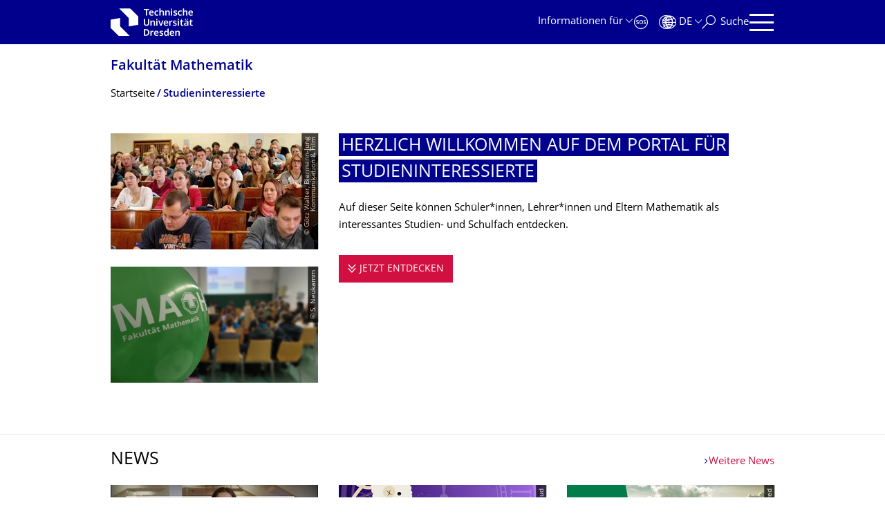

--- FILE ---
content_type: text/html;charset=utf-8
request_url: https://tu-dresden.de/mn/math/studieninteressierte
body_size: 14114
content:
<!DOCTYPE html>
<html xmlns="http://www.w3.org/1999/xhtml" lang="de" xml:lang="de">
<head><meta http-equiv="Content-Type" content="text/html; charset=UTF-8" />
    <meta charset="utf-8" />
    <title>Für Studieninteressierte — Fakultät Mathematik — TU Dresden</title>
    <meta name="viewport" content="width=device-width, initial-scale=1.0" />
    <meta name="format-detection" content="telephone=no" />

    <meta name="theme-color" content="#00008c" />
<meta content="summary_large_image" name="twitter:card" /><meta content="TU Dresden" property="og:site_name" /><meta content="Für Studieninteressierte" property="og:title" /><meta content="website" property="og:type" /><meta content="@tudresden_de" name="twitter:site" /><meta content="1087848551262919" property="fb:app_id" /><meta content="https://www.facebook.com/1087848551262919" property="og:article:publisher" /><meta content="" property="og:description" /><meta content="https://tu-dresden.de/mn/math/studieninteressierte?set_language=de" property="og:url" /><meta content="https://tu-dresden.de/++theme++tud.theme.webcms2/img/tud_logo_og_square.png" property="og:image" /><meta content="417" property="og:image:width" /><meta content="417" property="og:image:height" /><meta content="Logo: Technische Universität Dresden" property="og:image:alt" /><meta content="image/png" property="og:image:type" /><meta name="description" content="Alles in einer interaktiven Gedankenwelt: MatheMindMap&#13;&#10;Alles auf einen Blick: Die Fakultät Mathematik auf YouTube&#13;&#10;Alles in einem Dokument: Studienbroschüre Mathematik&#13;&#10;Programme für Schüler*innen …" /><meta name="DC.format" content="text/plain" /><meta name="DC.type" content="StartpageStandard" /><meta name="DC.date.valid_range" content="2016/05/24 - " /><meta name="DC.date.modified" content="2018-12-20T15:34:04+01:00" /><meta name="DC.date.created" content="2016-04-01T10:42:51+01:00" /><meta name="DC.language" content="de" /><meta name="viewport" content="width=device-width, initial-scale=1.0" /><link rel="stylesheet" href="https://tu-dresden.de/++plone++production/++unique++2025-12-11T21:53:02.664265/default.css" data-bundle="production" /><link rel="stylesheet" href="https://tu-dresden.de/++theme++tud.theme.webcms2/css/common.css?version=None" data-bundle="tud.theme.webcms2-webpack-common-css" /><link rel="stylesheet" href="https://tu-dresden.de/++plone++static/++unique++2024-11-11%2023%3A39%3A45.815496/plone-legacy-compiled.css" data-bundle="plone-legacy" /><link rel="canonical" href="https://tu-dresden.de/mn/math/studieninteressierte" /><link rel="shortcut icon" type="image/x-icon" href="https://tu-dresden.de/favicon.ico" /><link rel="apple-touch-icon" href="https://tu-dresden.de/touch_icon.png" /><link rel="search" href="https://tu-dresden.de/@@search" title="Website durchsuchen" /><meta name="generator" content="Plone - http://plone.com" /><script type="text/javascript">var PORTAL_URL='https://tu-dresden.de';var PORTAL_SETTINGS={current_language:'de',default_language:'de'},WEBCMS_VERSION='c1cbc9f90c8822ab626217f3b7d2facf1f7bc19e';</script><script type="text/javascript">window.localStorage&&window.localStorage.getItem('WEBCMS')!=WEBCMS_VERSION&&(window.localStorage.clear(),window.localStorage.setItem('WEBCMS',WEBCMS_VERSION))</script><script type="text/javascript" src="https://tu-dresden.de/++plone++production/++unique++2025-12-11T21:53:02.664265/default.js" data-bundle="production"></script><script type="text/javascript" src="https://tu-dresden.de/++plone++static/++unique++2024-11-11%2023%3A39%3A45.815496/plone-legacy-compiled.js" data-bundle="plone-legacy"></script><meta content="https://tu-dresden.de/mn/math/ressourcen/bilder/forschung/Mathe_10_Goetz_Walter_c_Biermann-Jung_Kommunikation-Film.jpg/@@images/e88eb751-bc29-4988-bb50-a8cc6df22138.jpeg" property="og:image" /><meta content="Seminar" property="og:image:alt" /><meta content="https://tu-dresden.de/mn/math/studieninteressierte/ressourcen/bilder/Mathe-Ballon.png/@@images/8248781b-505f-4a9b-aa87-92e37b83eda7.png" property="og:image" /><meta content="Mathematik Ballon" property="og:image:alt" /><meta content="https://tu-dresden.de/mn/ressourcen/bilder/mathematik/Mathe_3.jpg/@@images/c9971f5d-fcd5-4c74-894d-e55d5398f053.jpeg" property="og:image" /><meta content="Mathe Studenten" property="og:image:alt" /></head>
<body class="frontend icons-on portaltype-startpagestandard section-mn site-TUD subsection-math subsection-math-studieninteressierte subsection-math-studieninteressierte-startseite template-view_startpage thumbs-on userrole-anonymous viewpermission-view" dir="ltr" data-portal-url="https://tu-dresden.de" data-base-url="https://tu-dresden.de/mn/math/studieninteressierte/startseite" data-view-url="https://tu-dresden.de/mn/math/studieninteressierte/startseite" data-i18ncatalogurl="https://tu-dresden.de/plonejsi18n" data-pat-plone-modal="" data-pat-structureupdater="" data-pat-upload="" data-pat-pickadate="{&quot;selectYears&quot;: 200}"><div id="body-wrapper">
<div id="skiplinks">
        <ul>
            <li>
                <a class="show-on-focus show-for-large" href="#navigation-panel" data-collapse="" data-open="navigation-panel">Zur Hauptnavigation springen</a>
                <a class="show-on-focus hide-for-large" href="#navigation-panel" data-collapse="" data-open="variable-header-container">Zur Hauptnavigation springen</a>
            </li>
            <li>
                <a href="#navigation-search" data-collapse="" data-open="navigation-search" class="show-on-focus">Zur Suche springen</a>
            </li>
            <li>
                <a href="#main" class="show-on-focus">Zum Inhalt springen</a>
            </li>
        </ul>
    </div>
<div id="blur"></div>
<header role="banner" id="header">
    <div class="row column">
        <div id="portal-header">
            <div id="portal-logo">
        <a href="https://tu-dresden.de" title="Technische Universität Dresden">
            <img class="white" src="https://tu-dresden.de/++theme++tud.theme.webcms2/img/tud-logo-white-2025-v2.svg" alt="Logo: Technische Universität Dresden" />
        </a>
    </div>
            <div id="variable-header-container-button" class="nav-button hide-for-large">
                <button data-toggle="variable-header-container" class="navigation" title="Navigation" aria-label=""><span class="nav-icon" data-toggler=".aria-expanded" aria-label="Navigation">
                    <span class="icon-bar"></span>
                    <span class="icon-bar"></span>
                    <span class="icon-bar"></span>
                    <span class="icon-bar"></span>
                </span><span class="icon-bar"></span><span class="icon-bar"></span><span class="icon-bar"></span><span class="icon-bar"></span></button>
            </div>
            <div id="variable-header-container" data-toggler="" data-animate="slide-in-right slide-out-right" data-close-on-click="true">
                <div class="wrapper"><div class="variable-header-item item-targetgroups">
    <div id="navigation-targetgroups-button" class="nav-button nav-menu-button nav-button-underline">
        <button data-toggle="navigation-targetgroups" data-toggler-group="nav-bar">
            <span>Informationen für</span>
        </button>
    </div>
    <div id="navigation-targetgroups" class="nav-menu nav-panel" data-animation="slide-vertical" data-toggler=".open" data-close-on-click="true">
        <div class="nav-panel-content">
            <ul>
                
                    
                    <li id="prospective_students">
                        <a href="https://tu-dresden.de/studium/vor-dem-studium" title="Studieninteressierte">Studieninteressierte</a>
                    </li>
                
                    
                    <li id="students">
                        <a href="https://tu-dresden.de/studium/im-studium" title="Studierende">Studierende</a>
                    </li>
                
                    
                    <li id="partners">
                        <a href="https://tu-dresden.de/kooperation/kooperationsmoeglichkeiten" title="Kooperationspartner:innen">Kooperationspartner:innen</a>
                    </li>
                
                    
                    <li id="jobseekers">
                        <a href="https://tu-dresden.de/tu-dresden/arbeiten-an-der-tud" title="Jobinteressierte">Jobinteressierte</a>
                    </li>
                
                    
                    <li id="employees">
                        <a href="https://intranet.tu-dresden.de" title="Mitarbeitende">Mitarbeitende</a>
                    </li>
                
                    
                    <li id="press">
                        <a href="https://tu-dresden.de/tu-dresden/newsportal/medien" title="Medien">Medien</a>
                    </li>
                
            </ul>
        </div>
    </div>
</div><div id="navigation-shortcuts" class="variable-header-item item-shortcuts">
        
            <div class="nav-button nav-button-invert" id="navigation-emergency">
                <a href="https://tu-dresden.de/tu-dresden/kontakte-services/notfallkontakte" title="Notfall" aria-label="Notfall" class="emergency">
                </a>
            </div>
        
            <div class="nav-button nav-button-invert" id="navigation-accessibility">
                <a href="https://tu-dresden.de/barrierefreiheit" title="Barrierefreiheit" aria-label="Barrierefreiheit" class="accessibility">
                </a>
            </div>
        
    </div><div class="variable-header-item item-language">
        
        <div id="navigation-languages-button" class="nav-button nav-menu-button nav-button-underline">
            <button class="language" data-toggle="navigation-languages" data-toggler-group="nav-bar" aria-label="Sprache Deutsch ausgewählt">
                <span>De</span>
            </button>
        </div>
        <div id="navigation-languages" class="nav-menu nav-panel" data-animation="slide-vertical" data-toggler=".open" data-close-on-click="true">
            <div class="nav-panel-content">
                <nav class="columns-12" role="navigation">
                    <ul id="portal-languageselector" aria-label="Sprache Deutsch ausgewählt">
                        
                            <li>
                                <a href="https://tu-dresden.de/mn/math/studieninteressierte?set_language=en" data-code="en" hreflang="en" lang="en" title="English" xml:lang="en">
                                    <span>English</span>
                                </a>
                            </li>
                        
                            <li class="active">
                                <a href="https://tu-dresden.de/mn/math/studieninteressierte?set_language=de" data-code="de" hreflang="de" lang="de" title="Deutsch" xml:lang="de">
                                    <span>Deutsch</span>
                                </a>
                            </li>
                        
                    </ul>
                </nav>
            </div>
        </div>
    </div><div class="variable-header-item item-search">
    <div id="navigation-search-button" class="nav-button nav-button-underline">
        <button class="search" data-toggle="navigation-search" data-toggler-group="nav-bar" aria-label="Suche">
            <span aria-hidden="true" class="show-for-large">Suche</span>
            <span aria-hidden="true" class="mobile-close">Zurück</span>
        </button>
    </div>
    <div id="navigation-search" data-animate="{&quot;medium down&quot;: &quot;slide-in-right slide-out-right&quot;, &quot;large up&quot;: &quot;slide-in-down slide-out-up&quot;}" data-toggler="" data-close-on-click="true">
        <div class="nav-panel-content">
                <form id="livesearch" role="search" class="search-form" action="https://tu-dresden.de/mn/math/@@search">
                    <div class="input-group underline">
                        <label for="global-search" class="show-for-sr">Suche</label>
                        <input type="text" id="global-search" class="input-group-field" placeholder="Suchbegriff eingeben…" title="Suchbegriff eingeben…" name="SearchableText" />
                        
                        <div class="input-group-button">
                            <input type="submit" class="button" disabled="disabled" value="Suchen" />
                        </div>
                    </div>
                    <div class="input-group">
                        <div class="limited-search input-group-field">
                            <div class="checkboxes-group">
                                <input type="checkbox" name="search-limited" id="search-limited" value="searchbox_limited" checked="checked" />
                                <label for="search-limited">Suche beschränken auf<span> diese Fakultät</span></label>
                            </div>
                        </div>
                    </div>
                </form>
        </div>
    </div>
</div><div class="variable-header-item">
        <div id="navigation-panel-button" class="nav-button show-for-large">
            <button data-toggle="navigation-panel" class="navigation" title="Navigation">
                <span class="nav-icon" data-toggler=".aria-expanded" aria-label="Navigation">
                    <span class="icon-bar"></span>
                    <span class="icon-bar"></span>
                    <span class="icon-bar"></span>
                    <span class="icon-bar"></span>
                </span>
            </button>
        </div>
        <div id="navigation-panel" data-toggler="" data-animate="slide-in-right slide-out-right" data-close-on-click="true">
            <div class="wrapper">
                <div class="nav-panel-content small-12">
                    <script type="text/javascript">
                        var structure_path = {"id": "TUD_org", "url": "", "type": "Site Root", "children": [{"id": "mn", "url": "/mn", "type": "SchoolSection", "children": [{"title": {"de": "Fakult\u00e4t Mathematik", "en": "Faculty of Mathematics"}, "url": "/mn/math", "children": [], "active": true, "type": "FacultySection", "id": "math"}], "title": {"de": "Bereich Mathematik und Natur\u00adwissen\u00adschaften", "en": "School of Science"}}], "title": {"de": "Fakult\u00e4ten &amp; Einrichtungen", "en": "Faculties &amp; Units"}};
                    </script>
                    <nav id="navigation" aria-labelledby="navigation-panel-button">
                    </nav>
                </div>
            </div>

            <div id="navigation-loginoff-button" class="nav-button nav-button-underline">
                <a href="/Shibboleth.sso/Login?target=https%3A%2F%2Ftu-dresden.de%2Flogged_in%3Fcame_from%3Dhttps%253A%252F%252Ftu-dresden.de%252Fmn%252Fmath%252Fstudieninteressierte" class="login" title="Web-Content-Management-System der TU Dresden">Redaktionslogin</a>
            </div>
        </div>
    </div></div>
            </div>
        </div>
    </div>
</header>
<div id="content-header">
    
    <div id="user-information"></div>
    <div id="manage-content">
        <div class="row">
            <div class="columns small-12">
                <ul id="manage-content-actions"></ul>
            </div>
        </div>
    </div>
    <div class="bc-bar">
        <div class="row">
            <nav id="nav-breadcrumbs" class="column nav-breadcrumbs" aria-labelledby="nav-breadcrumbs-label" data-breadcrumbs-root="/mn/math">
        
            
                <div id="section-title" class="subident ">
                    <a href="https://tu-dresden.de/mn/math">Fakultät Mathematik</a>
                </div>
            
            
        
        
            <span id="nav-breadcrumbs-label" class="show-for-sr">Breadcrumb-Menü</span>
            <ul>
                
                    <li data-real-title="Fakultät Mathematik">
                        <a href="https://tu-dresden.de/mn/math">
                            <span>Startseite</span>
                        </a>
                    </li>
                
                    <li aria-current="page">
                        <a href="https://tu-dresden.de/mn/math/studieninteressierte">
                            <span>Studien­interessierte</span>
                        </a>
                    </li>
                
            </ul>
        
    </nav>
        </div>
    </div>
    <div class="slot" id="portal-message-slot">
        <div class="row" id="portal-message"></div>
        <div id="multilanguage-information"></div>
    </div>
</div>
<main role="main" id="main">
            <section id="intro-small-box">
    
        
    

        <div class="row tudbox">
            <div class="columns medium-4 hide-for-small-only">
                
                    
    
        
    

        

        
            <span class="picture-element">
                <img alt="Mathe Studenten" src="https://tu-dresden.de/mn/ressourcen/bilder/mathematik/Mathe_3.jpg/@@images/c9971f5d-fcd5-4c74-894d-e55d5398f053.jpeg" width="300" height="168" />
                
                    
    
        
            <span class="copyright-wrapper superimpose m-width-56" style="">
                
                    <span class="copyright">
                          © Götz Wal­ter, Bier­mann-Jung Kom­mu­ni­ka­ti­on &amp; Film
                    </span>
                
            </span>
        
    

                

            </span>
        

        



        
    

    

                
                
                    
    
        
    

        

        
            <span class="picture-element">
                <img alt="Mathematik Ballon" src="https://tu-dresden.de/mn/math/studieninteressierte/ressourcen/bilder/Mathe-Ballon.png/@@images/8248781b-505f-4a9b-aa87-92e37b83eda7.png" width="300" height="168" />
                
                    
    
        
            <span class="copyright-wrapper superimpose m-width-56" style="">
                
                    <span class="copyright">
                          © S. Neukamm
                    </span>
                
            </span>
        
    

                

            </span>
        

        



        
    

    

                
            </div>
            <div class="columns small-12 medium-8">
                <h1 class="title-blue">
                    <span>Herzlich Willkommen auf dem Portal für Studieninteres­sierte</span>
                </h1>
                <div class="formatted">
                    <p>
                        
                            Auf dieser Seite können Schüler*innen, Lehrer*innen und Eltern Mathematik als interessantes Studien- und Schulfach entdecken.
                            
                        
                    </p>
                </div>
                <a class="more button" href="#intro">
                    <span>jetzt entdecken</span>
                    <span class="show-for-sr">Herzlich Willkommen auf dem Portal für Studieninteressierte</span>
                </a>
            </div>
        </div>
    
</section><section class="news-teaser">
    
        
    

        <div class="row">
            <div class="columns box-title-with-more">
                
                    <div class="float-left">
                        <h1 class="box-title">News</h1>
                    </div>
                
                <div class="box-title text-right">
                    <a class="auto-link" aria-hidden="true" tabindex="-1" href="https://tu-dresden.de/mn/math/die-fakultaet/news">Weitere News</a>
                </div>
            </div>
        </div>
        
            
                <div class="tudbox teaser-box row gray">
                    
                        <div class="columns small-12 medium-12 large-4 end">
                            


    
    <div class="relative">
        <a class="teaser teaser-with-more" href="https://tu-dresden.de/mn/math/die-fakultaet/news/imagefilm-mathematikstudium-an-der-tu-dresden-online">
            <div class="teaser-image">
                
                    
                        
    

        

        

        
            <span class="picture-element" data-alt="Standbild Imagefilm">

                  


                      <picture data-alt="Standbild Imagefilm" data-default-src="https://tu-dresden.de/mn/math/ressourcen/bilder/studium/ImageVideo2025.jpg/@@images/3123c254-e8e4-4ebf-8199-f86d1cb5f1be.jpeg">

                          
                          
                              <source media="(min-width: 641px)" srcset="https://tu-dresden.de/mn/math/ressourcen/bilder/studium/ImageVideo2025.jpg/@@images/f15e5baa-8c3f-411a-8ae8-7046e4efb629.jpeg"></source>
                          

                          <img alt="Standbild Imagefilm" src="https://tu-dresden.de/mn/math/ressourcen/bilder/studium/ImageVideo2025.jpg/@@images/3123c254-e8e4-4ebf-8199-f86d1cb5f1be.jpeg" />
                      </picture>

                  

                  
                      
    

                  

            </span>
        



        
    

                    
                
            </div>
            <div class="teaser-content">
                <div class="teaser-label news-date">04.04.2025</div>

                <div class="h2">Imagefilm Mathematikstudium an der TU Dresden online</div>
                
                
            </div>
        </a>
        
    

    </div>
    <div class="more-wrapper large-4 medium-12 small-12">
        <a class="more auto-link no-icon" aria-hidden="true" tabindex="-1" href="https://tu-dresden.de/mn/math/die-fakultaet/news/imagefilm-mathematikstudium-an-der-tu-dresden-online">
            <span class="link-icon">Weiterlesen</span>
            <span class="show-for-sr">Imagefilm Mathematikstudium an der TU Dresden online</span>
        </a>
    </div>




                        </div>
                    
                        <div class="columns small-12 medium-12 large-4 end">
                            


    
    <div class="relative">
        <a class="teaser teaser-with-more" href="https://tu-dresden.de/mn/math/die-fakultaet/news/fsr-spieleabend-am-20-01-26">
            <div class="teaser-image">
                
                    
                        
    

        

        

        
            <span class="picture-element" data-alt="Das Bild zeigt eine Tafel mit blutigen Rändern und der Aufschrift mit Datum und Ort des Spieleabends">

                  


                      <picture data-alt="Das Bild zeigt eine Tafel mit blutigen Rändern und der Aufschrift mit Datum und Ort des Spieleabends" data-default-src="https://tu-dresden.de/mn/math/ressourcen/bilder/news/2026/FSR_26-01-20_GameNight.png/@@images/d5968406-b2b8-42f4-9544-4a3079c809f3.png">

                          
                          
                              <source media="(min-width: 641px)" srcset="https://tu-dresden.de/mn/math/ressourcen/bilder/news/2026/FSR_26-01-20_GameNight.png/@@images/dca58512-d9db-494f-9fbc-ffb01b6f6dbd.png"></source>
                          

                          <img alt="Das Bild zeigt eine Tafel mit blutigen Rändern und der Aufschrift mit Datum und Ort des Spieleabends" src="https://tu-dresden.de/mn/math/ressourcen/bilder/news/2026/FSR_26-01-20_GameNight.png/@@images/d5968406-b2b8-42f4-9544-4a3079c809f3.png" />
                      </picture>

                  

                  
                      
    
        
            <span class="copyright-wrapper superimpose s-width-56 m-width-56" style="">
                
                    <span class="copyright">
                          © myfsr_tud
                    </span>
                
            </span>
        
    

                  

            </span>
        



        
    

                    
                
            </div>
            <div class="teaser-content">
                <div class="teaser-label news-date">16.01.2026</div>

                <div class="h2">FSR-Spieleabend am 20.01.2026</div>
                
                
            </div>
        </a>
        
    

    </div>
    <div class="more-wrapper large-4 medium-12 small-12">
        <a class="more auto-link no-icon" aria-hidden="true" tabindex="-1" href="https://tu-dresden.de/mn/math/die-fakultaet/news/fsr-spieleabend-am-20-01-26">
            <span class="link-icon">Weiterlesen</span>
            <span class="show-for-sr">FSR-Spieleabend am 20.01.2026</span>
        </a>
    </div>




                        </div>
                    
                        <div class="columns small-12 medium-12 large-4 end">
                            


    
    <div class="relative">
        <a class="teaser teaser-with-more" href="https://tu-dresden.de/mn/math/die-fakultaet/news/Informationsveranstaltung-Auslandsaufenthalt-am-21-01.2026">
            <div class="teaser-image">
                
                    
                        
    

        

        

        
            <span class="picture-element" data-alt="Eine Person steht auf einem Berg, hebt die Hände und schaut in die weite Landschaft.">

                  


                      <picture data-alt="Eine Person steht auf einem Berg, hebt die Hände und schaut in die weite Landschaft." data-default-src="https://tu-dresden.de/mn/ressourcen/bilder/oea_mn/2026/Info_Ausland_16_9.jpg/@@images/d36b74dd-3ddf-4838-be7d-530bbf465770.jpeg">

                          
                          
                              <source media="(min-width: 641px)" srcset="https://tu-dresden.de/mn/ressourcen/bilder/oea_mn/2026/Info_Ausland_16_9.jpg/@@images/8607d2ff-0a6c-4cea-88f0-ccb34bb0fd0c.jpeg"></source>
                          

                          <img alt="Eine Person steht auf einem Berg, hebt die Hände und schaut in die weite Landschaft." src="https://tu-dresden.de/mn/ressourcen/bilder/oea_mn/2026/Info_Ausland_16_9.jpg/@@images/d36b74dd-3ddf-4838-be7d-530bbf465770.jpeg" />
                      </picture>

                  

                  
                      
    
        
            <span class="copyright-wrapper superimpose s-width-56 m-width-56" style="">
                
                    <span class="copyright">
                          © PantherMedia / efired
                    </span>
                
            </span>
        
    

                  

            </span>
        



        
    

                    
                
            </div>
            <div class="teaser-content">
                <div class="teaser-label news-date">15.01.2026</div>

                <div class="h2">Informationsveran­staltung "Auslandsaufenthalt" am 21.01.2026</div>
                
                
            </div>
        </a>
        
    

    </div>
    <div class="more-wrapper large-4 medium-12 small-12">
        <a class="more auto-link no-icon" aria-hidden="true" tabindex="-1" href="https://tu-dresden.de/mn/math/die-fakultaet/news/Informationsveranstaltung-Auslandsaufenthalt-am-21-01.2026">
            <span class="link-icon">Weiterlesen</span>
            <span class="show-for-sr">Informationsveranstaltung "Auslandsaufenthalt" am 21.01.2026</span>
        </a>
    </div>




                        </div>
                    
                </div>
            
        
        <a class="show-for-sr" href="https://tu-dresden.de/mn/math/die-fakultaet/news">Weitere News</a>
        
    
</section><section class="event-slider">
    
        
    

        
            
        
    
</section><section class="content-teaser-box bg-blue">
    
        
    

        <div class="row">
            <h1 class="columns small-12 box-title">Unsere Studiengänge</h1>
        </div>
        <div class="row">
            <div class="columns small-12 owl-column">
                <div class="owl-nav" id="uuid-0fb5f39f93af4b0cb847855719f4b7a5"></div>
                <div class="teaser-box owl-carousel" data-carousel="" data-margin="30" data-center="false" data-responsive="{&quot;0&quot;: {&quot;items&quot;: &quot;1&quot;}, &quot;640&quot;: {&quot;items&quot; : &quot;3&quot;}}" data-nav-container="#uuid-0fb5f39f93af4b0cb847855719f4b7a5">
                    
                        
                        

<div class="content-teaser-item">
    <div class="relative">
        <a class="teaser teaser-with-more" href="https://tu-dresden.de/mn/math/studieninteressierte/bachelorstudiengaenge">
            <div class="teaser-image">
                
                    
    

        

        

        
            <span class="picture-element" data-alt="Mathematics">

                  


                      <picture data-alt="Mathematics" data-default-src="https://tu-dresden.de/mn/math/studieninteressierte/ressourcen/bilder/mathematics_cc_s-neukamm_small.jpg/@@images/041a78bd-0f34-48c1-b89c-5841b976da16.jpeg">

                          
                          
                              <source media="(min-width: 641px)" srcset="https://tu-dresden.de/mn/math/studieninteressierte/ressourcen/bilder/mathematics_cc_s-neukamm_small.jpg/@@images/eb03d3e4-6417-4812-ba43-de4dc392ecf2.jpeg"></source>
                          

                          <img alt="Mathematics" src="https://tu-dresden.de/mn/math/studieninteressierte/ressourcen/bilder/mathematics_cc_s-neukamm_small.jpg/@@images/041a78bd-0f34-48c1-b89c-5841b976da16.jpeg" />
                      </picture>

                  

                  
                      
    
        
            <span class="copyright-wrapper superimpose s-width-56 m-width-56" style="">
                
                    <span class="copyright">
                          © S. Neukamm
                    </span>
                
            </span>
        
    

                  

            </span>
        



        
    

                
            </div>
            <div class="teaser-content">
                <div class="h2">2 * Bachelor</div>
                <p>Seit 2019 haben Sie als grundständiges Studium bei uns die Wahl zwischen unseren beiden 
Bachelorstudiengängen: Mathematik und Wirtschaftsmathematik!</p>
            </div>
            
              
    

            
        </a>
    </div>
    <div class="more-wrapper small-12 medium-4">
        <a class="more auto-link no-icon" aria-hidden="true" tabindex="-1" href="https://tu-dresden.de/mn/math/studieninteressierte/bachelorstudiengaenge">
            <span class="link-icon">Weiterlesen</span>
            <span class="show-for-sr">2 * Bachelor</span>
        </a>
    </div>
</div>



                    
                        
                        

<div class="content-teaser-item">
    <div class="relative">
        <a class="teaser teaser-with-more" href="https://tu-dresden.de/mn/math/studieninteressierte/masteruebersicht">
            <div class="teaser-image">
                
                    
    

        

        

        
            <span class="picture-element" data-alt="Technomathematics">

                  


                      <picture data-alt="Technomathematics" data-default-src="https://tu-dresden.de/mn/math/studieninteressierte/ressourcen/bilder/technomathematics_cc_s-neukamm.jpg/@@images/884ba979-196e-41e7-974b-b47cbacc3af9.jpeg">

                          
                          
                              <source media="(min-width: 641px)" srcset="https://tu-dresden.de/mn/math/studieninteressierte/ressourcen/bilder/technomathematics_cc_s-neukamm.jpg/@@images/9aac1a1e-0840-4111-8385-bcbed5e5b249.jpeg"></source>
                          

                          <img alt="Technomathematics" src="https://tu-dresden.de/mn/math/studieninteressierte/ressourcen/bilder/technomathematics_cc_s-neukamm.jpg/@@images/884ba979-196e-41e7-974b-b47cbacc3af9.jpeg" />
                      </picture>

                  

                  
                      
    
        
            <span class="copyright-wrapper superimpose s-width-56 m-width-56" style="">
                
                    <span class="copyright">
                          © S. Neukamm
                    </span>
                
            </span>
        
    

                  

            </span>
        



        
    

                
            </div>
            <div class="teaser-content">
                <div class="h2">Master-Studiengän­ge</div>
                <p>Seit 2023 bieten wir als weiterführendes Studium unsere englischsprachigen Master-Studiengänge an: Mathematics, Technomathematics, Mathematics in Business and Economics, Computational Modeling and Simulation

</p>
            </div>
            
              
    

            
        </a>
    </div>
    <div class="more-wrapper small-12 medium-4">
        <a class="more auto-link no-icon" aria-hidden="true" tabindex="-1" href="https://tu-dresden.de/mn/math/studieninteressierte/masteruebersicht">
            <span class="link-icon">Weiterlesen</span>
            <span class="show-for-sr">Master-Studiengänge</span>
        </a>
    </div>
</div>



                    
                        
                        

<div class="content-teaser-item">
    <div class="relative">
        <a class="teaser teaser-with-more" href="https://tu-dresden.de/mn/math/studieninteressierte/lehramt-staatsexamen">
            <div class="teaser-image">
                
                    
    

        

        

        
            <span class="picture-element" data-alt="Mathe macht stark!">

                  


                      <picture data-alt="Mathe macht stark!" data-default-src="https://tu-dresden.de/mn/math/studieninteressierte/ressourcen/bilder/Tafel2_Neukamm.jpg/@@images/533238ab-5832-49fb-997e-a2951f438043.jpeg">

                          
                          
                              <source media="(min-width: 641px)" srcset="https://tu-dresden.de/mn/math/studieninteressierte/ressourcen/bilder/Tafel2_Neukamm.jpg/@@images/428826bc-ecae-4729-bd33-f1d87b81da02.jpeg"></source>
                          

                          <img alt="Mathe macht stark!" src="https://tu-dresden.de/mn/math/studieninteressierte/ressourcen/bilder/Tafel2_Neukamm.jpg/@@images/533238ab-5832-49fb-997e-a2951f438043.jpeg" />
                      </picture>

                  

                  
                      
    
        
            <span class="copyright-wrapper superimpose s-width-56 m-width-56" style="">
                
                    <span class="copyright">
                          © S. Neukamm
                    </span>
                
            </span>
        
    

                  

            </span>
        



        
    

                
            </div>
            <div class="teaser-content">
                <div class="h2">Lehramt Mathematik</div>
                <p>+ + +   Schulen brauchen kluge Köpfe.   + + +

In den Studiengängen Lehramt an Gymnasien, 
Lehramt an Berufsbildenden Schulen und im 
Lehramt an Oberschulen können Sie bei uns das Fach Mathematik studieren.</p>
            </div>
            
              
    

            
        </a>
    </div>
    <div class="more-wrapper small-12 medium-4">
        <a class="more auto-link no-icon" aria-hidden="true" tabindex="-1" href="https://tu-dresden.de/mn/math/studieninteressierte/lehramt-staatsexamen">
            <span class="link-icon">Weiterlesen</span>
            <span class="show-for-sr">Lehramt Mathematik</span>
        </a>
    </div>
</div>



                    
                </div>
            </div>
        </div>
    
</section><section id="intro-target-box">
    
        
    

        <div class="row" id="intro">
            <div class="columns small-12">
                <div class="media-content">
                    <figure class="media">
                        
                            
    
        
    

        

        
            <span class="picture-element">
                <img alt="Seminar" src="https://tu-dresden.de/mn/math/ressourcen/bilder/forschung/Mathe_10_Goetz_Walter_c_Biermann-Jung_Kommunikation-Film.jpg/@@images/e88eb751-bc29-4988-bb50-a8cc6df22138.jpeg" width="300" height="168" />
                
                    
    
        
            <span class="copyright-wrapper superimpose s-width-56" style="">
                
                    <span class="copyright">
                          © Götz Walter, © Biermann-Jung Kommunikation &amp; Film
                    </span>
                
            </span>
        
    

                

            </span>
        

        



        
    

    

                        
                    </figure>
                </div>
                <div class="intro-content formatted auto-link">
                    <h1 class="box-title">Mathematik studieren an der TU Dresden</h1>
                    <p>Alles in einer interaktiven Gedankenwelt: <a href="https://coggle.it/diagram/YlCA8SaOf2ZqCZpy/t/mathestudium-in-dresden-img_1927/97ffcf32cb26964d3d09a185034fcf16a442750c57559b689c5889108ca6aebe">MatheMindMap</a><br />
Alles auf einen Blick: <a href="https://www.youtube.com/playlist?list=PLm0z0cWMUns2TXU1OZWw_e2jmpxdcP6DX">Die Fakultät Mathematik auf YouTube</a><br />
Alles in einem Dokument: <a href="https://tu-dresden.de/mn/math/ressourcen/dateien/studieninteressierte/Studienbroschuere_Mathematik.pdf">Studienbroschüre Mathematik</a><br />
Programme für Schüler*innen: <a href="https://tu-dresden.de/mn/math/school/">Navigation "Schülerinnen und Schüler"</a>.</p>
<p><strong>Unsere </strong><strong>Fakultät. </strong>​Die Fakultät Mathematik ist mit derzeit 27 Professorinnen und Professoren eine der größten mathematischen Fachrichtungen in Deutschland. Wir zeichnen uns durch ein breites Forschungsspektrum aus und bilden nahezu alle Bereiche der Mathematik in Forschung und Lehre ab: Die reine Mathematik, Mathematik an der Schnittstelle zu den Natur-, Ingenieur-, Sozial- und Lebenswissenschaften, die Wirtschaftsmathematik und insbesondere auch die Didaktik der Mathematik. Als Student*in können Sie bei uns aus einem großen Angebot grundständiger und spezialisierter Lehrveranstaltungen wählen. Sie können Ihr Studium individuell nach Ihren Interessen gestalten und aktuelle, mathematische Forschung im Rahmen ihres Studiums kennenlernen.<br />
<a href="https://youtu.be/XhMhZBdFabI">Video: Leidenschaft für Mathematik</a></p>
<p><strong>Was ist Mathematik?</strong> Diese Frage ist gar nicht so einfach zu beantworten, denn Mathematik hat viele Facetten. Mathematik wird häufig als die Sprache von Wissenschaft und Technik bezeichnet, denn mathematische Modelle werden in nahezu allen Wissenschaften verwendet und die Möglichkeit, Prozesse mathematisch zu beschreiben, zu simulieren und zu optimieren, ist zentraler Baustein technologischen Fortschritts. Mathematik wird aber auch losgelöst von jedwedem Anwendungskontext entwickelt und wertgeschätzt. Mathematiker betrachten Ihre Ergebnisse häufig wie Kunstwerke und sprechen von „schönen Aussagen“ oder „eleganten Beweisen“. Wie in der Kunst, kann die Arbeit mit Mathematik eine sehr kreative Tätigkeit sein.<br />
<a href="https://youtu.be/fCOIXg-2zBE">Video: Was ist Mathematik?</a></p>
<p><strong>Mathematik studieren. </strong>Bei uns an der Fakultät Mathematik können Sie in den mathematischen Studiengängen (Bachelor und Master) und im Lehramtsstudium das Fach Mathematik studieren.<br />
Ein Mathematikstudium hat zunächst nur wenig mit der Schulmathematik zu tun. Als Student*in erwerben Sie in Ihrem Studium <em>universelle Denkstrukturen</em>, wie sie in unserer Gesellschaft an vielen Stellen wesentlich gebraucht werden. So erlernen Sie beispielsweise mit abstrakten Strukturen umzugehen, strukturiert und selbstständig Lösungsansätze zu entwickeln und sich schnell in neue Sachverhalte einzuarbeiten. Hinzu kommt natürlich der sichere Umgang mit mathematischen Modellen, formalen Systemen und Programmiersprachen, sowie im Rahmen eines Lehramtsstudiengangs die Fachdidaktik.</p>
<p><strong>Berufsperspektiven. </strong>Für ein Lehramtsstudium im Fach Mathematik entscheidet man sich, um später als Lehrer*in an einer Schule tätig zu sein. Welche beruflichen Perspektiven bieten jedoch unsere mathematischen Bachelor- und Master-Studiengänge?<br />
Zunächst gibt es kein einheitliches Berufsbild „Mathematik”. Vielmehr qualifizieren Sie sich durch ein Mathematikstudium für viele spannende Berufsfelder, beispielsweise in Unternehmen der Informationstechnologie, in der Finanz- und Versicherungswirtschaft, in Technologieabteilungen in Unternehmen der Fahrzeug- und Flugzeugbranche, in Unternehmensberatungen sowie in der Softwareentwicklung.<br />
Die beruflichen Perspektiven mit einem Abschluss in Mathematik sind hervorragend: Die Deutsche Mathematiker-Vereinigung schätzt, dass weniger als ein Prozent aller erwerbsfähigen Personen mit Abschluss in einem mathematischen Studiengang arbeitslos sind. Laut Bundesagentur für Arbeit betrug 2021 die studienfachbezogene  Arbeitslosenquote für Mathematik 2.3 Prozent — das ist sehr wenig: Bereits ab einem Wert von drei Prozent ist offiziell von Vollbeschäftigung die Rede.<br />
<a href="https://youtu.be/yUKlArPeW1w">Video: Berufsperspektiven</a></p>
<p><strong>Unsere Studiengänge</strong><br />
<a href="https://tu-dresden.de/mn/math/studieninteressierte/mathematik-bachelor">Mathematik (Bachelor)</a><br />
<a href="https://tu-dresden.de/mn/math/studieninteressierte/wirtschaftsmathematik-bachelor">Wirtschaftsmathematik (Bachelor)</a><br />
<a href="https://tu-dresden.de/mn/math/studieninteressierte/lehramt-staatsexamen">Lehramtsfach Mathematik</a></p>
<p><a href="https://tu-dresden.de/mn/math/studieninteressierte/masteruebersicht">Unsere Master-Studiengänge im Master of Science</a> (Übersicht)<br />
<a href="https://tu-dresden.de/mn/math/studieninteressierte/mathematik-master">Mathematics (Master)</a><br />
<a href="https://tu-dresden.de/mn/math/studieninteressierte/technomathematik-master">Technomathematics (Master)</a><br />
<a href="https://tu-dresden.de/mn/math/studieninteressierte/wirtschaftsmathematik-master">Mathematics in Business and Economics (Master)</a><br />
<a href="https://tu-dresden.de/mn/math/studieninteressierte/cms-master">Computational Modeling and Simulation (Master) </a></p>
<p>Für Fragen stehen Ihnen unsere <a href="https://tu-dresden.de/mn/math/studium/beratung/index">Studienfachberater</a> gern zur Verfügung.</p>
<p><strong>Programme für Schüler*innen</strong>. Unser vielfältiges Angebot für Schülerinnen und Schüler finden Sie <a href="https://tu-dresden.de/mn/math/school/startseite/">hier</a>.</p>

                </div>
            </div>
        </div>
    
</section><section class="content-teaser-box ">
    
        
    

        <div class="row">
            <h1 class="columns small-12 box-title">Unsere Angebote für Schülerinnen, Schüler und Schulen</h1>
        </div>
        <div class="row">
            <div class="columns small-12 owl-column">
                <div class="owl-nav" id="uuid-18dc0125028c419db9626faea5b5409e"></div>
                <div class="teaser-box owl-carousel" data-carousel="" data-margin="30" data-center="false" data-responsive="{&quot;0&quot;: {&quot;items&quot;: &quot;1&quot;}, &quot;640&quot;: {&quot;items&quot; : &quot;3&quot;}}" data-nav-container="#uuid-18dc0125028c419db9626faea5b5409e">
                    
                        
                        

<div class="content-teaser-item">
    <div class="relative">
        <a class="teaser teaser-with-more" href="https://tu-dresden.de/mn/math/school/">
            <div class="teaser-image">
                
                    
    

        

        

        
            <span class="picture-element" data-alt="Schülerinnen und Schüler im Hörsaal">

                  


                      <picture data-alt="Schülerinnen und Schüler im Hörsaal" data-default-src="https://tu-dresden.de/mn/math/ressourcen/bilder/studieninteressierte/schuelerfoerderung/schueler_aktiv/@@images/e831eb1a-632d-4bb6-a008-c7b11115e439.jpeg">

                          
                          
                              <source media="(min-width: 641px)" srcset="https://tu-dresden.de/mn/math/ressourcen/bilder/studieninteressierte/schuelerfoerderung/schueler_aktiv/@@images/5842ac79-1842-493c-85b8-c3b9e54bc813.jpeg"></source>
                          

                          <img alt="Schülerinnen und Schüler im Hörsaal" src="https://tu-dresden.de/mn/math/ressourcen/bilder/studieninteressierte/schuelerfoerderung/schueler_aktiv/@@images/e831eb1a-632d-4bb6-a008-c7b11115e439.jpeg" />
                      </picture>

                  

                  
                      
    
        
            <span class="copyright-wrapper superimpose s-width-56 m-width-56" style="">
                
                    <span class="copyright">
                          © BB
                    </span>
                
            </span>
        
    

                  

            </span>
        



        
    

                
            </div>
            <div class="teaser-content">
                <div class="h2">Hier geht es los ...</div>
                <p>Auf der Übersichtsseite finden Sie unsere vielfältigen Angebote, zum Beispiel die Mathematische Schülergesellschaft, die Meisterklasse Mathematik, die Schüleruniversität, Jahresarbeiten und besondere Lernleistungen und  ....</p>
            </div>
            
              
    

            
        </a>
    </div>
    <div class="more-wrapper small-12 medium-4">
        <a class="more auto-link no-icon" aria-hidden="true" tabindex="-1" href="https://tu-dresden.de/mn/math/school/">
            <span class="link-icon">Weiterlesen</span>
            <span class="show-for-sr">Hier geht es los ...</span>
        </a>
    </div>
</div>



                    
                        
                        

<div class="content-teaser-item">
    <div class="relative">
        <a class="teaser teaser-with-more" href="https://tu-dresden.de/mn/math/school/mathematische-schuelergesellschaft-klasse-6-12">
            <div class="teaser-image">
                
                    
    

        

        

        
            <span class="picture-element" data-alt="MSG_Logo">

                  


                      <picture data-alt="MSG_Logo" data-default-src="https://tu-dresden.de/mn/math/ressourcen/bilder/studieninteressierte/MSG-Logo-480-720.png/@@images/fc964f9c-af59-4eb9-8e19-c33f1a9dd07c.png">

                          
                          
                              <source media="(min-width: 641px)" srcset="https://tu-dresden.de/mn/math/ressourcen/bilder/studieninteressierte/MSG-Logo-480-720.png/@@images/6d13e7a1-cf22-4a41-8fb0-675635e38513.png"></source>
                          

                          <img alt="MSG_Logo" src="https://tu-dresden.de/mn/math/ressourcen/bilder/studieninteressierte/MSG-Logo-480-720.png/@@images/fc964f9c-af59-4eb9-8e19-c33f1a9dd07c.png" />
                      </picture>

                  

                  
                      
    
        
            <span class="copyright-wrapper superimpose s-width-56 m-width-56" style="">
                
                    <span class="copyright">
                          © BB
                    </span>
                
            </span>
        
    

                  

            </span>
        



        
    

                
            </div>
            <div class="teaser-content">
                <div class="h2">Mathematik­zirkel</div>
                <p>In der Mathematischen Schülergesellschaft treffen sich Schülerinnen und Schüler der Klassenstufen 6-12 wöchentlich an der TU Dresden zum Knobeln, Lernen und Diskutieren.</p>
            </div>
            
              
    

            
        </a>
    </div>
    <div class="more-wrapper small-12 medium-4">
        <a class="more auto-link no-icon" aria-hidden="true" tabindex="-1" href="https://tu-dresden.de/mn/math/school/mathematische-schuelergesellschaft-klasse-6-12">
            <span class="link-icon">Weiterlesen</span>
            <span class="show-for-sr">Mathematikzirkel</span>
        </a>
    </div>
</div>



                    
                        
                        

<div class="content-teaser-item">
    <div class="relative">
        <a class="teaser teaser-with-more" href="http://www.erlebnisland-mathematik.de/">
            <div class="teaser-image">
                
                    
    

        

        

        
            <span class="picture-element" data-alt="Erlebnisland Dresden">

                  


                      <picture data-alt="Erlebnisland Dresden" data-default-src="https://tu-dresden.de/mn/math/ressourcen/bilder/studieninteressierte/erlebnisland_480.png/@@images/4192f636-7853-42db-acfd-53324e30552d.png">

                          
                          
                              <source media="(min-width: 641px)" srcset="https://tu-dresden.de/mn/math/ressourcen/bilder/studieninteressierte/erlebnisland_480.png/@@images/d6664235-b9be-4af6-a7b7-9f1f65af16b7.png"></source>
                          

                          <img alt="Erlebnisland Dresden" src="https://tu-dresden.de/mn/math/ressourcen/bilder/studieninteressierte/erlebnisland_480.png/@@images/4192f636-7853-42db-acfd-53324e30552d.png" />
                      </picture>

                  

                  
                      
    
        
            <span class="copyright-wrapper superimpose s-width-56 m-width-56" style="">
                
                    <span class="copyright">
                          © TSD
                    </span>
                
            </span>
        
    

                  

            </span>
        



        
    

                
            </div>
            <div class="teaser-content">
                <div class="h2">Erlebnis­land </div>
                <p>Mathematik  .... eine ständige Ausstellung in den Technischen Sammlungen der Stadt Dresden mit einer "Mathematik zum Anfassen"!
EPSILON - Erlebnisland für Kleine - für die jüngsten Besucher im Vorschulalter!</p>
            </div>
            
              
    

            
        </a>
    </div>
    <div class="more-wrapper small-12 medium-4">
        <a class="more auto-link no-icon" aria-hidden="true" tabindex="-1" href="http://www.erlebnisland-mathematik.de/">
            <span class="link-icon">Weiterlesen</span>
            <span class="show-for-sr">Erlebnisland </span>
        </a>
    </div>
</div>



                    
                </div>
            </div>
        </div>
    
</section>
        </main>
<footer role="contentinfo" id="portal-footer">
    <div id="prefooter" class="bg-blue">
    
        
        <div class="row recommendations">
            
                <div class="columns small-12">
                    <h1 class="box-title">Oft gesucht</h1>
                </div>
                <div class="columns small-12 medium-6 large-4">
                    
                        <div class="teaser teaser-with-bg">
                            <div class="teaser-bg">
                                
                                    
    

        

        

        



        
            
                
                    <span style="background-image:url('https://tu-dresden.de/mn/math/ressourcen/bilder/fachrichtung/prodekanat/DSC02316-Willersbau-Treppenhaus.JPG/@@images/a06e3e06-90d8-4dea-a6a8-4f1078658de3.jpeg')" class="bg-picture-concrete bg-picture-l" data-alt="Willersbau Treppenhaus"></span>
                
            
                
                    <span style="background-image:url('https://tu-dresden.de/mn/math/ressourcen/bilder/fachrichtung/prodekanat/DSC02316-Willersbau-Treppenhaus.JPG/@@images/a06e3e06-90d8-4dea-a6a8-4f1078658de3.jpeg')" class="bg-picture-concrete bg-picture-m" data-alt="Willersbau Treppenhaus"></span>
                
            
                
                    <span style="background-image:url('https://tu-dresden.de/mn/math/ressourcen/bilder/fachrichtung/prodekanat/DSC02316-Willersbau-Treppenhaus.JPG/@@images/a6d18262-bf21-4fe7-a076-6de5097e1a96.jpeg')" class="bg-picture-concrete bg-picture-s biggest" data-url="https://tu-dresden.de/mn/math/ressourcen/bilder/fachrichtung/prodekanat/DSC02316-Willersbau-Treppenhaus.JPG/@@images/a6d18262-bf21-4fe7-a076-6de5097e1a96.jpeg" data-alt="Willersbau Treppenhaus"></span>
                
            
            
                
    
        
            <span class="copyright-wrapper superimpose s-width-56 m-width-56 l-width-56" style="">
                
                    <span class="copyright">
                          © TUDMATH
                    </span>
                
            </span>
        
    

            
        
    

                                
                            </div>
                            <a href="https://navigator.tu-dresden.de/karten/dresden/geb/wil/@13.733811544452958,51.02891499965962,16.z" class="teaser-content auto-link no-icon">
                                <div class="teaser-bottom">
                                    <h2 class="title-white">
                                        <span>Willers-Bau</span>
                                    </h2>
                                    <div class="more button">
                                        <span class="link-icon">Campus Navigator</span>
                                    </div>
                                </div>
                            </a>
                        </div>
                    
                </div>
                <div class="columns medium-6 large-8 linklist hide-for-small-only">
                    <h2 class="show-for-sr">Unsere Dienste</h2>
                    <ul>
                        
                            <li>
                                <a class="link" href="https://msx.tu-dresden.de/"> Outlook Web App </a>
                                
    

                            </li>
                        
                            <li>
                                <a class="link" href="https://tu-dresden.de/mn/math/die-fakultaet/good-scientific-practice-at-tu-dresden">Gute wissenschaftliche Praxis</a>
                                
    

                            </li>
                        
                            <li>
                                <a class="link" href="https://tu-dresden.de/tu-dresden/kontakte-services/notfallnummern">Notfallnummern</a>
                                
    

                            </li>
                        
                            <li>
                                <a class="link" href="https://selma.tu-dresden.de">selma</a>
                                
    

                            </li>
                        
                            <li>
                                <a class="link" href="https://bildungsportal.sachsen.de/opal/dmz/">Lernplattform OPAL</a>
                                
    

                            </li>
                        
                            <li>
                                <a class="link" href="http://www.slub-dresden.de/">Bibliothek SLUB</a>
                                
    

                            </li>
                        
                    </ul>
                </div>
                <div class="columns hide-for-medium links-dropdown padding">
                    <h2>Unsere Dienste</h2>
                    <select class="jump-select gray-touch">
                        
                            <option class="link" value="https://msx.tu-dresden.de/"> Outlook Web App </option>
                        
                            <option class="link" value="https://tu-dresden.de/mn/math/die-fakultaet/good-scientific-practice-at-tu-dresden">Gute wissenschaftliche Praxis</option>
                        
                            <option class="link" value="https://tu-dresden.de/tu-dresden/kontakte-services/notfallnummern">Notfallnummern</option>
                        
                            <option class="link" value="https://selma.tu-dresden.de">selma</option>
                        
                            <option class="link" value="https://bildungsportal.sachsen.de/opal/dmz/">Lernplattform OPAL</option>
                        
                            <option class="link" value="http://www.slub-dresden.de/">Bibliothek SLUB</option>
                        
                    </select>
                </div>
            
        </div>
    
</div>
    <div id="bottom-footer">
        <div class="border">
            <div class="row contact-information">
                <div class="columns about">
                    <img src="/++theme++tud.theme.webcms2/img/tud_claim_2025.svg" alt="Bildmarke und Claim der TUD: TUD | The Collaborative University - inventive. transformative. engaged." />
                </div>
                <div class="columns social-media-links">
                    <ul>
                        <li>
                            <a class="instagram" target="_blank" title="Die TUD bei Instagram" href="https://www.instagram.com/tudresden">
                                <span class="show-for-sr">Instagram</span>
                            </a>
                        </li>
                        <li>
                            <a class="linkedin" target="_blank" title="Die TUD bei LinkedIn" href="https://de.linkedin.com/school/tu-dresden/">
                                <span class="show-for-sr">LinkedIn</span>
                            </a>
                        </li>
                        <li>
                            <a class="bluesky" target="_blank" title="TUD on Bluesky" href="https://bsky.app/profile/tudresden.bsky.social">
                                <span class="show-for-sr">Bluesky</span>
                            </a>
                        </li>
                        <li>
                            <a class="mastodon" target="_blank" rel="me" title="Die TUD bei Mastodon" href="https://wisskomm.social/@tudresden">
                                <span class="show-for-sr">Mastodon</span>
                            </a>
                        </li>
                        <li>
                            <a class="facebook" target="_blank" title="TUD on Facebook" href="https://www.facebook.com/TUDresden">
                                <span class="show-for-sr">Facebook</span>
                            </a>
                        </li>
                        <li>
                            <a class="youtube" target="_blank" title="Die TUD bei YouTube" href="https://www.youtube.com/TUDresdenTV">
                                <span class="show-for-sr">Youtube</span>
                            </a>
                        </li>
                    </ul>
                </div>
            </div>
        </div>
        <div class="row bottom">
            <div class="columns small-6 large-9 links imprint-links">
                <ul>
                    <li>
                        <a href="https://tu-dresden.de/kontakt">Kontakt</a>
                    </li>
                    <li>
                        <a href="https://tu-dresden.de/impressum">Impressum</a>
                    </li>
                    <li>
                        <a href="https://tu-dresden.de/impressum#ck_datenschutz">Datenschutz</a>
                    </li>
                    <li>
                        <a href="https://tu-dresden.de/transparenzgesetz">Transparenzgesetz</a>
                    </li>
                    <li>
                        <a href="https://tu-dresden.de/barrierefreiheit/erklaerung-barrierefreiheit">Barrierefreiheit</a>
                    </li>
                </ul>
            </div>
            <div class="columns small-6 large-3 go-to-top text-right">
                <button id="go-to-top-link" class="button-link">Springe zum Seitenanfang</button>
            </div>
            <div class="columns saxony-promotion">
                <img src="/++theme++tud.theme.webcms2/img/sachsen-signet-gruen.svg" alt="Modernes Wappen des Freistaates Sachsen" />
                <p>Die TU Dresden wird auf Grundlage des vom Sächsischen Landtag beschlossenen Haushalts aus Steuermitteln mitfinanziert.</p>
            </div>
        </div>
    </div>
</footer>
</div><script type="text/javascript" id="matomo-script-tag">
            if (window.localStorage.getItem('piwikTrackingStatus') != "disabled") {
                var _paq = _paq || [];
                (function(){ var u="https://piwik.mz.tu-dresden.de/";
                _paq.push(['setSiteId', "123"]);
                _paq.push(['disableCookies']);
                _paq.push(['setTrackerUrl', u+'matomo.php']);
                _paq.push(['trackPageView']);
                _paq.push(['enableLinkTracking']);
                var d=document, g=d.createElement('script'), s=d.getElementsByTagName('script')[0]; g.type='text/javascript'; g.defer=true; g.async=true; g.src=u+'matomo.js';
                s.parentNode.insertBefore(g,s); })();
            }
        </script></body>
</html>